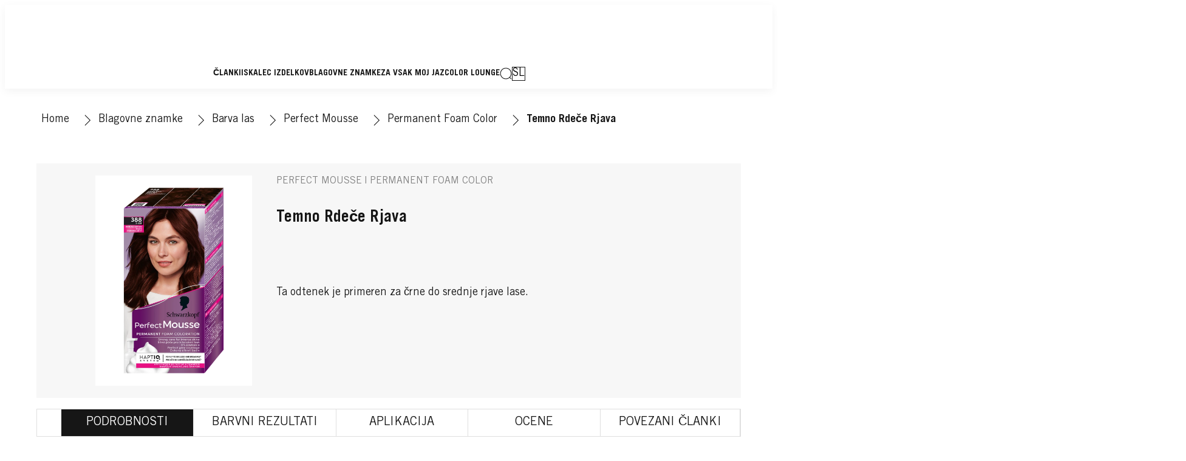

--- FILE ---
content_type: text/css;charset=utf-8
request_url: https://www.schwarzkopf.si/etc.clientlibs/heliux/clientlibs/publish/components/content/columncontrol/v1/columncontrol.lc-70c43250398f663fddac7e8001aa8fbf-lc.min.css
body_size: 601
content:
@media(min-width: 640px){.heliux-grid__wrapper{display:grid;width:100%;position:relative;grid-template-columns:repeat(12, 1fr)}}.columncontrol heliux-grid{margin-block:0;margin-inline:0}@media(min-width: 768px){.columncontrol__sticky{position:sticky;inset-block-start:0}}@media(min-width: 768px){.columncontrol__fit{width:100%}.columncontrol__fit--align-top{inset-block-start:0}.columncontrol__fit--align-bottom{inset-block-end:0}.columncontrol__fit--crop{position:absolute}.columncontrol__fit--stretch{height:100%}}heliux-grid{--scope-grid-template-rows: 1fr;--grid-display: var(--global-grid-display, 'grid');--grid-gutter: var(--scope-layout-grid-gutter, 20px);--grid-row-gap: var(--scope-layout-row-gap, 20px);--grid-track-min-width: var(--scope-grid-track-min-width, 200px);--grid-align-items: var(--scope-grid-align-items, flex-start);--grid-justify-items: var(--scope-grid-justify-items, stretch);--grid-alignment-horizontal: var(--scope-alignment-horizontal, start);--grid-template-columns-mobile: var(--scope-grid-template-columns-mobile, minmax(0, 1fr));--grid-template-columns: var(--scope-grid-template-columns, minmax(0, 1fr));--grid-template-rows-mobile: 1fr;--grid-template-rows: var(--scope-grid-template-rows, 1fr);--grid-color: var(--scope-color-main-color);--grid-background: var(--scope-color-background, transparent);--columncontrol-margin-block-start: var(--scope-margin-block-start, 0px);--columncontrol-margin-inline-end: var(--scope-margin-inline-end, 0px);--columncontrol-margin-block-end: var(--scope-margin-block-end, 0px);--columncontrol-margin-inline-start: var(--scope-margin-inline-start, 0px);margin-block:var(--columncontrol-margin-block-start) var(--columncontrol-margin-block-end);margin-inline:var(--columncontrol-margin-inline-start) var(--columncontrol-margin-inline-end);display:grid;width:100%;position:relative;text-align:var(--grid-alignment-horizontal);grid-template-columns:var(--grid-template-columns-mobile);grid-template-rows:var(--grid-template-rows-mobile);gap:var(--grid-row-gap) var(--grid-gutter);place-items:var(--grid-align-items) var(--grid-justify-items);color:var(--grid-color)}@media(min-width: 640px){heliux-grid{grid-column:var(--scope-grid-area, 1 / 13)}}@media(min-width: 640px){heliux-grid .columncontrol__wrapper{display:flex;flex-direction:column}}@media(min-width: 768px){heliux-grid .columncontrol__wrapper--sticky{height:100%}heliux-grid .columncontrol__wrapper--fit{position:relative;height:100%;overflow:hidden}}@media(min-width: 768px){heliux-grid{grid-template-columns:var(--grid-template-columns);grid-template-rows:var(--grid-template-rows)}heliux-grid .columncontrol__wrapper--sticky{align-self:stretch}}@media(min-width: 0)and (max-width: 639px){body.page-type-product heliux-grid{grid-template-columns:var(--grid-template-columns-mobile, 1fr);grid-template-rows:var(--grid-template-rows-mobile, 1fr)}}@media(min-width: 0)and (max-width: 767px){.order-reverse-mobile>.heliux-grid__wrapper>heliux-grid>.columncontrol__wrapper:nth-child(0){order:0}.order-reverse-mobile>.heliux-grid__wrapper>heliux-grid>.columncontrol__wrapper:nth-child(1){order:-1}.order-reverse-mobile>.heliux-grid__wrapper>heliux-grid>.columncontrol__wrapper:nth-child(2){order:-2}.order-reverse-mobile>.heliux-grid__wrapper>heliux-grid>.columncontrol__wrapper:nth-child(3){order:-3}.order-reverse-mobile>.heliux-grid__wrapper>heliux-grid>.columncontrol__wrapper:nth-child(4){order:-4}.order-reverse-mobile>.heliux-grid__wrapper>heliux-grid>.columncontrol__wrapper:nth-child(5){order:-5}.order-reverse-mobile>.heliux-grid__wrapper>heliux-grid>.columncontrol__wrapper{width:100%}}

--- FILE ---
content_type: text/css;charset=utf-8
request_url: https://www.schwarzkopf.si/etc.clientlibs/heliux/clientlibs/publish/components/content/rating/v1/rating.lc-e828902040bb7da971962c3d5c2cdb33-lc.min.css
body_size: 117
content:
heliux-rating{--rating-alignment-horizontal: var(--scope-alignment-horizontal, start);--rating-margin-block-start: var(--scope-margin-block-start, 0);--rating-margin-inline-end: var(--scope-margin-inline-end, 0);--rating-margin-block-end: var(--scope-margin-block-end, var(--global-layout-viewport-default-margin));--rating-margin-inline-start: var(--scope-margin-inline-start, 0);margin-block:var(--rating-margin-block-start) var(--rating-margin-block-end);margin-inline:var(--rating-margin-inline-start) var(--rating-margin-inline-end);display:grid;min-block-size:40px;justify-content:var(--rating-alignment-horizontal)}heliux-rating *[data-bv-show=rating_summary] .bv_main_container{flex-direction:column}heliux-rating *[data-bv-show=rating_summary] .bv_main_container .bv_main_container_row_flex{justify-content:var(--rating-alignment-horizontal);padding-right:0 !important}heliux-rating .rating__wrapper--trustedshops{min-block-size:15px}heliux-rating .rating__wrapper--bazaarvoice{min-block-size:25px}

--- FILE ---
content_type: application/javascript;charset=utf-8
request_url: https://www.schwarzkopf.si/etc.clientlibs/heliux/clientlibs/publish/components/content/carousel/v1/carousel.lc-0ef9ce288cd7e95bbea55c0115a45a9b-lc.min.js
body_size: 5355
content:
"use strict";(self.heliuxModules=self.heliuxModules||[]).push([[313],{28882:(t,i,e)=>{var s=e(23029),n=e(49530),o=e(50388),a=e(53954),l=e(90991),r=e(85501),c=e(58480),h=e(9209),d=e(48669),u=e(56773),p=e(44215),y=e(73355),g=e(6301);const f={labelPrev:"Prev",labelNext:"Next",slideLabel:"0 of 0",slidesPrevNext:!1,autoplay:!1,autoplaytime:5e3,initialItem:0,bulletsLabel:(0,g.R)("Carousel bullets"),barsLabel:(0,g.R)("Carousel bars indicator"),navigationType:{bullets:"dots",bars:"bars",numbers:"numbers",arrows:"arrows",tabs:"tabs"},controlDisabledClasses:{arrows:["numbers","bullets"]},classes:{playing:"carousel__autoplay--playing",slideShown:"carousel__slide--shown",controlsContainer:"carousel__controlsContainer",isHidden:"isHidden"},modifiers:{controls:(t,i)=>`carousel__controls--${t}${i}`,controlsNumberFont:"heading4"},viewports:["Desktop","Mobile"],selectors:{grid:"> .carousel__sliderContainerWrapper > .carousel__sliderContainer > .carousel__slider",sliderGrid:"> .carousel__sliderContainerWrapper > .carousel__sliderContainer > .carousel__sliderGrid",slides:"> .carousel__sliderContainerWrapper > .carousel__sliderContainer > .carousel__slider > *:not(cq):not(.newpar)",unshiftedSlides:"> .carousel__sliderContainerWrapper > .carousel__sliderContainer > .carousel__slider > *:not(cq):not(.newpar)",sliderContainer:"> .carousel__sliderContainerWrapper > .carousel__sliderContainer",singleSlidesToLazyLoad:"> .carousel__sliderContainerWrapper > .carousel__sliderContainer > .carousel__slider > [data-lazy-load-url]",pagedSlidesToLazyLoad:"> .carousel__sliderContainerWrapper > .carousel__sliderContainer > .carousel__slider > ul > [data-lazy-load-url]",controls:"> .carousel__controls",nextBtn:"> .carousel__sliderContainerWrapper > .carousel__arrowNext",prevBtn:"> .carousel__sliderContainerWrapper > .carousel__arrowPrev",nextBtnMobile:"> .carousel__sliderContainerWrapper > .carousel__arrowNextMobile",prevBtnMobile:"> .carousel__sliderContainerWrapper > .carousel__arrowPrevMobile",controlsContainer:".carousel__controlsContainer",carouselBullet:".carousel__bullet",autoplayBtn:".carousel__autoplay",autoplayCircleTime:"svg .circleTime",iconGrid:".carousel__iconGrid",iconSlide:".carousel__iconSlide",conditions:".carousel__slider > heliux-section > .section__conditions"},variables:{columns:"--carousel-columns",direction:"--carousel-direction",animationTime:"--carousel-animation-time",columnWidth:"--carousel-auto-column",carouselAutoplayLeft:"--carousel-autoplay-left",xlColumns:"--carousel-xl-columns",lColumns:"--carousel-l-columns",mColumns:"--carousel-m-columns",xsColumns:"--carousel-xs-columns",autoplaytime:"--carousel-autoplay-duration"},publishes:{slideChanging:t=>`carousel:${t}:slideChanging`,slideChanged:t=>`carousel:${t}:slideChanged`,initialized:t=>`carousel:${t}:initialized`,impressionEvent:"tracking:carousel:impression"},subscribes:{nextSlide:t=>`carousel:${t}:next`,moveToSlide:t=>`carousel:${t}:moveto`,playAutoplay:t=>`carousel:${t}:play`,pauseAutoplay:t=>`carousel:${t}:pause`,behaviorApplied:t=>`conditionalbehavior:${t}:behaviorApplied`},templates:{bullets:(t,i,e)=>`\n      <div class="carousel__bulletsContainer">\n        <heliux-carouselbullets\n          carouselid="${t}"\n          total="${i}"\n          bulletslabel="${e}"\n        ></heliux-carouselbullets>\n      </div>`,bars:(t,i,e)=>`\n      <div class="carousel__barsContainer">\n        <heliux-carouselbars\n          data-carouselid="${t}"\n          data-total="${i}"\n          data-barslabel="${e}"\n        ></heliux-carouselbars>\n      </div>`,tabs:(t,i,e)=>`\n    <div class="carousel__tabsContainer">\n      <heliux-carouseltabs\n        carouselid="${t}"\n        total="${i}"\n        labels="${e}"\n      ></heliux-carouseltabs>\n    </div>`,numbers:(t,i)=>`\n      <heliux-carouselcounter\n        data-carouselid="${t}"\n        data-total="${i}"\n        ${(0,p.$)("",'dir="ltr"')}\n      ></heliux-carouselcounter>\n    `},attributes:{lazyloadurl:"data-lazy-load-url"},clickTimeout:10,hoverTimeout:350};function v(){try{var t=!Boolean.prototype.valueOf.call(Reflect.construct(Boolean,[],function(){}))}catch(t){}return(v=function(){return!!t})()}let m=function(t){function i(){return(0,s.A)(this,i),t=this,e=i,n=arguments,e=(0,a.A)(e),(0,o.A)(t,v()?Reflect.construct(e,n||[],(0,a.A)(t).constructor):e.apply(t,n));var t,e,n}return(0,r.A)(i,t),(0,n.A)(i,[{key:"init",value:function(){this.config={...f,...this.config},this.id=this.el.getAttribute("id"),this.getElements(),this.binders={mousedown:this.startSwipe.bind(this),touchstart:this.startSwipe.bind(this),mouseup:this.endSwipe.bind(this),touchend:this.endSwipe.bind(this)},this.slides?.length?this.start():this.hideControls()}},{key:"start",value:function(){this.initVariables(),this.getVariables(),this.setSubscriptions(),this.shouldStart(),this.setListeners(),this.afterConstructor(),this.el.style.setProperty(this.config.variables.autoplaytime,"0ms"),this.initTracking(),this.moveSlideOnInit()}},{key:"getElements",value:function(){var t,e,s;(t=i,e=this,"function"==typeof(s=(0,l.A)((0,a.A)(t.prototype),"getElements",e))?function(t){return s.apply(e,t)}:s)([]),this.conditions&&(this.conditions=Array.isArray(this.conditions)?this.conditions:(0,y.K)(this.conditions),this.conditions.forEach(t=>{t.dataset.hiddenByConditionalBehavior&&this.updateSlidesBasedOnConditions(t,{hidden:!0}),t.dataset.parentListener=t.dataset.parentListener||this.el.uuid,(0,c.subscribe)(this.config.subscribes.behaviorApplied(t.dataset.parentListener),i=>{this.updateSlidesBasedOnConditions(t,i)})})),this.slides=(0,y.K)(this.slides)}},{key:"updateSlidesBasedOnConditions",value:function(t){this.originalSlides=this.originalSlides||[...this.slides],this.slides=this.originalSlides.filter(i=>(i.contains(t)&&(i.dataset.hiddenByConditionalBehavior=t.dataset.hiddenByConditionalBehavior),"true"!==i.dataset.hiddenByConditionalBehavior)),0!==this.slides.length?(this.el.classList.remove(this.config.classes.isHidden),this.isControlsRendered=!1,this.getVariables(),this.shouldStart()):this.el.classList.add(this.config.classes.isHidden)}},{key:"showAsGrid",value:function(){const{isHidden:t}=this.config.classes,{arrows:i}=this.config.navigationType;this.grid.className="",this.grid.classList.add("carousel__sliderGrid"),this.slides.length>this.columns&&this.controls.classList.remove(t),this.slides.forEach(t=>{t.setAttribute("data-gridColumn",t.style.gridColumn),t.style.gridColumn="auto"}),this.isNavigationTypeActive(i)&&(this.prevBtn?.classList?.add(t),this.nextBtn?.classList?.add(t),this.prevBtnMobile?.classList?.add(t),this.nextBtnMobile?.classList?.add(t))}},{key:"showAsSlide",value:function(){const{isHidden:t}=this.config.classes,{arrows:i}=this.config.navigationType;this.grid.className="",this.grid.classList.add(...this.showASsSlideGridClassList),this.slides.length>this.columns&&this.controls.classList.remove(t),this.slides.forEach(t=>{"auto"===t.style.gridColumn&&(t.style.gridColumn=t.getAttribute("data-gridColumn"))}),this.isNavigationTypeActive(i)&&(this.prevBtn?.classList?.remove(t),this.nextBtn?.classList?.remove(t),this.prevBtnMobile?.classList?.remove(t),this.nextBtnMobile?.classList?.remove(t))}},{key:"initVariables",value:function(){this.showASsSlideGridClassList=[...this.grid.classList],this.started=!1,this.isControlsRendered=!1,this.isActive=!0,this.currentSlideIndex=0,this.chainMoves=1,this.autoplaying=0,this.lock=!1,this.listenersDefined=!1,this.autoplayButtonListenerSet=!1,this.lazyloadurl=this.el.querySelector(`[${this.config.attributes.lazyloadurl}]`),this.slides=(0,y.K)(this.slides),this.slides.forEach((t,i)=>{t.dataset.index=i,t.setAttribute("id",`${this.id}-slide-${i}`),this.config.impressionTracking&&t.setAttribute("data-tracking-carousel-slide",i)}),this.slides[0]?.setAttribute("data-active",!0),this.lazyloadurl&&(this.slidesToLazyLoad=[...this.singleSlidesToLazyLoad||[],...this.pagedSlidesToLazyLoad||[]]),this.trackedSlides=[]}},{key:"initTracking",value:function(){const{impressionTracking:t}=this.config;if(t){const{threshold:i}=t;new IntersectionObserver(this.updateImpressionTracking.bind(this),{threshold:i||.8}).observe(this.el)}}},{key:"updateImpressionTracking",value:function(t){this.shouldTrackImpression=!(!t||!t.length)&&t[0].isIntersecting,this.shouldTrackImpression&&this.trackImpressionEvent()}},{key:"trackImpressionEvent",value:function(){this.shouldTrackImpression&&!this.trackedSlides.includes(this.currentSlideIndex)&&(this.trackedSlides.push(this.currentSlideIndex),(0,h.h)(this.config.publishes.impressionEvent,{placement:this.config.impressionTracking.placement,slide:this.currentSlideIndex}))}},{key:"showNextSlide",get:function(){return(0,d.ft)().matches?"right"===this.config.nextSlideViewport:"right"===this.config.nextSlideViewportMobile}},{key:"showNextAndPrevSlide",get:function(){return(0,d.ft)().matches?"left-right"===this.config.nextSlideViewport:"left-right"===this.config.nextSlideViewportMobile}},{key:"moveToSlideTimeout",get:function(){const{thumbnailsAction:t,clickTimeout:i,hoverTimeout:e}=this.config;return"hover"===t?e:i}},{key:"setListeners",value:function(){(0,u.h)(()=>{this.getVariables(),this.shouldStart()}),this.iconGrid&&this.iconGrid.addEventListener("click",this.showAsGrid.bind(this)),this.iconSlide&&this.iconSlide.addEventListener("click",this.showAsSlide.bind(this))}},{key:"setSubscriptions",value:function(){const{subscribes:t}=this.config;this.setSubscription(t.nextSlide(this.id),t=>this.subscribeCheck(()=>this.moveSlide(t))),this.setSubscription(t.moveToSlide(this.id),(0,c.debounce)((t=>this.subscribeCheck(()=>this.moveTo(t))).bind(this),this.moveToSlideTimeout)),this.setSubscription(t.playAutoplay(this.id),()=>this.play()),this.setSubscription(t.pauseAutoplay(this.id),()=>this.pause())}},{key:"setSubscription",value:function(t,i){(0,c.unsubscribe)(t,i),(0,c.subscribe)(t,i)}},{key:"subscribeCheck",value:function(t){this.isActive&&t()}},{key:"afterConstructor",value:function(){this.chainMoves=1,(0,c.publish)(this.config.publishes.initialized(this.id))}},{key:"moveSlideOnInit",value:function(){if(this.slides.length>0){const{initialItem:t}=this.config;t?this.moveTo(t):this.trackImpressionEvent(),this.slides[0].classList.add(this.config.classes.slideShown)}}},{key:"shouldStart",value:function(){return this.slides.length>this.columns?(this.listeners(),this.grid.classList.add("animated"),this.isControlsRendered||(this.renderControls(),this.started=!0),!0):(this.positionSlides(),this.hideControls(),this.removeListeners(),this.autoplayBtn&&this.autoplayBtn.remove(),!1)}},{key:"controlsClasses",value:function(){const{controls:t}=this.config.modifiers,{controlDisabledClasses:i}=this.config,e=[];return Object.keys(this.config.navigationType).forEach(s=>{const n=this.config.navigationType[s];this.config.viewports.forEach(o=>{const a=!i[s]||!this.avoidClassIfSet(i[s],o,e);this.isNavigationTypeActive(n,o)&&a&&e.push(t(s,o))})}),e}},{key:"avoidClassIfSet",value:function(t,i,e){const{controls:s}=this.config.modifiers;return t.reduce((t,n)=>t||e.includes(s(n,i)),!1)}},{key:"renderControls",value:function(){this.isControlsRendered=!0;const{classes:t}=this.config,{arrows:i}=this.config.navigationType,e=this.controlsClasses();this.controls.classList.add(...e),this.controlsContainer=this.controlsContainer||document.createElement("div"),this.controlsContainer.classList.add(t.controlsContainer),Object.keys(this.config.navigationType).forEach(t=>{const i=this.config.navigationType[t],e=this.config.templates[t];if(this.isNavigationTypeActive(i)&&e){const i=`${t}Node`;this[i]=this[i]||document.createElement("div"),this[i].innerHTML=e(this.id,this.slides.length,this.config.itemsLabels),this.controlsContainer.prepend(this[i])}}),this.isNavigationTypeActive(i)&&(this.prevBtn?.classList?.remove(t.isHidden),this.nextBtn?.classList?.remove(t.isHidden),this.prevBtnMobile?.classList?.remove(t.isHidden),this.nextBtnMobile?.classList?.remove(t.isHidden)),this.controls.prepend(this.controlsContainer),this.slides.length>this.columns&&this.startAutoplayDependingOnCookieBanner()}},{key:"startAutoplayDependingOnCookieBanner",value:function(){const{classes:t}=this.config,i=()=>{this.initAutoplay(),this.slides.length>this.columns&&this.controls.classList.remove(t.isHidden)};this.config.cookieBanner?(t=>{if(window.OneTrust&&window.OneTrust.IsAlertBoxClosed())t();else{const i=e=>{window.OneTrust&&window.OneTrust.IsAlertBoxClosed()&&(t(e),window.removeEventListener("RAQNOneTrustGroupsUpdated",i))};window.addEventListener("RAQNOneTrustGroupsUpdated",i)}})(i.bind(this)):i()}},{key:"hideControls",value:function(){const{classes:t}=this.config;this.controls.classList.add(t.isHidden),this.prevBtn?.classList?.add(t.isHidden),this.nextBtn?.classList?.add(t.isHidden),this.prevBtnMobile?.classList?.add(t.isHidden),this.nextBtnMobile?.classList?.add(t.isHidden)}},{key:"getVariables",value:function(){this.computed=getComputedStyle(this.el),this.columns=parseInt(this.computed.getPropertyValue(this.config.variables.columns)||1,10),this.calculatedAnimationTime=parseInt(this.computed.getPropertyValue(this.config.variables.animationTime.split("ms")[0]),10),this.animationTime=this.calculatedAnimationTime,this.totalmovesWithoutSwift=Math.abs(this.slides.length-this.columns),this.swipeLimit=40}},{key:"listeners",value:function(){this.listenersDefined||(Object.keys(this.binders).forEach(t=>{this.sliderContainer.addEventListener(t,this.binders[t],!1)}),this.setControlsListeners(),this.el.addEventListener("keydown",this.key.bind(this)),this.listenersDefined=!0)}},{key:"removeListeners",value:function(){this.listenersDefined&&(Object.keys(this.binders).forEach(t=>{this.sliderContainer.removeEventListener(t,this.binders[t],!1)}),this.listenersDefined=!1)}},{key:"isNavigationTypeActive",value:function(t,i){const e=(this.config.navigation||"").includes(t),s=(this.config.navigationMobile||"").includes(t);switch(i){case"Desktop":return e;case"Mobile":return s;default:return e||s}}},{key:"setControlsListeners",value:function(){const{arrows:t}=this.config.navigationType;this.isNavigationTypeActive(t)&&(this.nextBtn&&this.nextBtn.addEventListener("click",()=>this.arrowControlClick(1),!1),this.prevBtn&&this.prevBtn.addEventListener("click",()=>this.arrowControlClick(-1),!1),this.nextBtnMobile&&this.nextBtnMobile.addEventListener("click",()=>this.arrowControlClick(1),!1),this.prevBtnMobile&&this.prevBtnMobile.addEventListener("click",()=>this.arrowControlClick(-1),!1))}},{key:"key",value:function(t){t.keyCode===c.keyMap.ARROW_RIGHT?this.arrowControlClick(1*(0,p.s)()):t.keyCode===c.keyMap.ARROW_LEFT&&this.arrowControlClick(-1*(0,p.s)())}},{key:"arrowControlClick",value:function(t){this.lock||(this.config.autoplay=!1,this.moveSlide(t))}},{key:"correctEvent",value:function(t){return t.changedTouches?t.changedTouches[0]:t}},{key:"startSwipe",value:function(t){if(!this.lock){t.stopPropagation();const i=this.correctEvent(t);this.xo=i.clientX}}},{key:"moveTo",value:function(t){let i=t;if(Number.isInteger(t)||"object"!=typeof t||(i=t.index||0),this.currentSlideIndex!==i){const t=i-this.currentSlideIndex;this.animationTime=this.calculatedAnimationTime,this.moveSlide(t)}}},{key:"endSwipe",value:function(t){if(!this.lock){t.stopPropagation();const i=this.correctEvent(t);this.xe=i.clientX;const e=this.xo-this.xe;if(Math.abs(e)>this.swipeLimit){this.config.autoplay=!1;const t=Math.sign(e);this.moveSlide(t)}}}},{key:"moveSlide",value:function(t=1){this.lock=!0,this.updateCurrent(t),(0,c.publish)(this.config.publishes.slideChanged(this.id),this.currentSlideIndex),this.trackImpressionEvent(),t<0?(this.rearrangeSlidesBasedOnDirection(t),this.el.style.setProperty(this.config.variables.direction,(0,p.s)()*t),setTimeout(()=>{this.grid.classList.add("animated"),this.el.style.setProperty(this.config.variables.direction,0),this.lock=!1},50)):(this.grid.classList.add("animated"),this.el.style.setProperty(this.config.variables.direction,(0,p.s)()*-t),setTimeout(()=>{this.rearrangeSlidesBasedOnDirection(t),this.el.style.setProperty(this.config.variables.direction,0),this.lock=!1},Math.floor(this.animationTime))),this.resetAutoplayBtnAnimation(),this.lazyloadurl&&this.loadLazySlides(this.currentSlideIndex)}},{key:"rearrangeSlidesBasedOnDirection",value:function(t){[...Array(Math.abs(t))].forEach(()=>{this.rearrangeSlides(Math.sign(t)<0)})}},{key:"rearrangeSlides",value:function(t=!0){const[i,e]=t?["pop","unshift"]:["shift","push"],s=this.slides[i]();this.slides[e](s),this.slides[0].classList.add(this.config.classes.slideShown),this.positionSlides()}},{key:"replaceSlideLabels",value:function(t=[]){return this.config.slideLabel.split("0").reduce((i,e)=>i+e+(t.shift()||"0"),"")}},{key:"positionSlides",value:function(){this.grid.classList.remove("animated"),this.slides.forEach((t,i)=>{t.style.gridColumn=`${i+1} / ${i+2}`;const e=[i+1,this.slides.length];t.setAttribute("aria-label",this.replaceSlideLabels(e)),"UL"!==t.tagName&&(t.setAttribute("aria-roledescription","slide"),t.setAttribute("role","UL"!==t.tagName?"tabpanel":"group")),t.dataset.index=i,t.dataset.active=!1,0===i&&(t.dataset.active=!0)})}},{key:"updateCurrent",value:function(t){this.currentSlideIndex+=t,this.currentSlideIndex<0&&(this.currentSlideIndex=this.slides.length-1),this.currentSlideIndex>this.slides.length-1&&(this.currentSlideIndex=0),(0,c.publish)(this.config.publishes.slideChanging(this.id),this.currentSlideIndex)}},{key:"initAutoplay",value:function(){const t=window.matchMedia("(prefers-reduced-motion: reduce)");this.config.autoplay&&this.autoplayBtn&&!t.matches?(this.el.style.setProperty(this.config.variables.autoplaytime,`${this.config.autoplayTime}ms`),this.controls.querySelector(this.config.selectors.controlsContainer).append(this.autoplayBtn),this.autoplayBtnListeners(),this.initAutoplayBtn(this.config.autoplayTime),this.autoplayClick()):this.el.style.setProperty(this.config.variables.autoplaytime,"0")}},{key:"autoplayBtnListeners",value:function(){this.autoplayButtonListenerSet||(this.autoplayButtonListener=this.autoplayBtn.addEventListener("click",()=>this.autoplayClick(),!1),this.autoplayButtonListenerSet=!0)}},{key:"play",value:function(){this.animateAutoplayBtn&&(this.el.style.setProperty(this.config.variables.autoplaytime,`${this.config.autoplayTime}ms`),this.el.classList.add(this.config.classes.playing),this.autoplayBtn.classList.add(this.config.classes.playing),this.autoplayBtn.setAttribute("aria-label",this.config.labelStop),[...this.autoplayBtn.classList].includes(this.config.classes.playing)&&this.animateAutoplayBtn.play())}},{key:"pause",value:function(){this.animateAutoplayBtn&&(this.el.style.setProperty(this.config.variables.autoplaytime,"0ms"),this.el.classList.remove(this.config.classes.playing),this.autoplayBtn.classList.remove(this.config.classes.playing),this.autoplayBtn.setAttribute("aria-label",this.config.labelPlay),this.animateAutoplayBtn.cancel())}},{key:"autoplayClick",value:function(){"running"===this.animateAutoplayBtn.playState?this.pause():this.play()}},{key:"initAutoplayBtn",value:function(t){this.animateAutoplayBtn=this.controls.querySelector(this.config.selectors.autoplayCircleTime).animate([{strokeDashoffset:"376px"},{strokeDashoffset:"0px"}],{duration:t}),this.animateAutoplayBtn.onfinish=()=>this.moveSlide(1),this.animateAutoplayBtn.cancel(),this.autoplayBtn.classList.remove(this.config.classes.playing)}},{key:"resetAutoplayBtnAnimation",value:function(){this.animateAutoplayBtn&&(this.animateAutoplayBtn.cancel(),this.autoplayBtn.classList.contains(this.config.classes.playing)&&this.animateAutoplayBtn.play())}},{key:"positionAutoplayBtn",value:function(t){const{bullets:i}=this.config.navigationType;if(this.autoplayBtn&&this.isNavigationTypeActive(i)){const i=this.controls.querySelector(this.config.selectors.carouselBullet);if(i){const e=i.offsetWidth+parseInt(window.getComputedStyle(i).marginLeft,10)+parseInt(window.getComputedStyle(i).marginRight,10);this.autoplayBtn.style=`\n        ${this.config.variables.carouselAutoplayLeft}: ${e*t}px\n      `}}}},{key:"getSlidesPerViewport",value:function(){const t={xl:d.RM,l:d.LD,m:d.ft,xs:d.KV};return Object.keys(t).reduce((i,e)=>t[e]().matches?parseInt(getComputedStyle(this.el).getPropertyValue(`--carousel-${e}-columns`)||1,10):i,1)}},{key:"loadLazySlides",value:function(t){if(!this.slidesToLazyLoad||!this.slidesToLazyLoad.length)return;const i=this.getSlidesPerViewport();let e=this.getSlidesPerViewport();this.config.lazyLoad&&this.showNextSlide?e+=1:this.config.lazyLoad&&this.showNextAndPrevSlide&&(e+=2);const s=this.unshiftedSlides.length,n=Array.from(Array(e).keys()).map(i=>i+t+1).map(t=>t>s-1?Math.abs(s-t):t);[...Array.from(Array(i).keys()).map(i=>t-i-1).map(t=>t<0?s+t:t).reverse(),t,...n].sort((i,e)=>Math.abs(i-t)-Math.abs(e-t)).forEach(t=>this.slideCall(this.unshiftedSlides[t]))}},{key:"slideCall",value:function(t){let i=t.getAttribute(this.config.attributes.lazyloadurl);if(!i){const e=t.querySelectorAll(`[${this.config.attributes.lazyloadurl}]`);if(!e.length)return;return void e.forEach(t=>{i=t.getAttribute(this.config.attributes.lazyloadurl),this.slideRender(t,i)})}this.slideRender(t,i)}},{key:"slideRender",value:function(t,i){fetch(i).then(t=>t.text()).then(i=>{this.slidesToLazyLoad=this.slidesToLazyLoad.filter(i=>i!==t),t.innerHTML=i,t.removeAttribute(this.config.attributes.lazyloadurl),this.loadSlideContentJsLibraries(t)}).catch(t=>console.error(t))}},{key:"loadSlideContentJsLibraries",value:function(t){[...t.querySelectorAll("script")].forEach(t=>{const i=document.createElement("script");[...t.attributes].forEach(t=>i.setAttribute(t.name,t.value)),i.appendChild(document.createTextNode(t.innerHTML)),t.parentNode.replaceChild(i,t)})}}])}(c.ComponentBase);(0,c.register)({Carousel:m},0)}},t=>{t.O(0,[750],()=>t(t.s=28882)),t.O()}]);